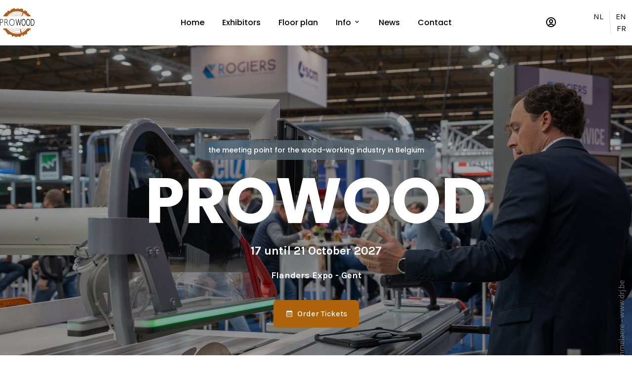

--- FILE ---
content_type: text/html; charset=UTF-8
request_url: https://www.prowood-fair.be/en
body_size: 8765
content:
<!DOCTYPE html>

<html lang="en" dir="ltr" class="bg-white">
  <head>
    <meta charset="utf-8" />
<meta name="Generator" content="Drupal 9 (https://www.drupal.org)" />
<meta name="MobileOptimized" content="width" />
<meta name="HandheldFriendly" content="true" />
<meta name="viewport" content="width=device-width, initial-scale=1.0" />
<link rel="icon" href="/themes/custom/prowood/favicon.ico" type="image/vnd.microsoft.icon" />

    <title>Home | Prowood</title>
    <link rel="stylesheet" media="all" href="/sites/default/files/css/css_nRs5ctpYfaMAPVVA4bSqOaW_WbxIZd5sfnGcD2Uf3iU.css" />
<link rel="stylesheet" media="all" href="/sites/default/files/css/css_mIckjjWGT8LQ5eeopviXXhPmOspjvYo38JgwRI4dCpc.css" />
<link rel="stylesheet" media="all" href="https://fonts.googleapis.com/css2?family=Poppins:ital,wght@0,400;0,500;0,600;0,700;1,400;1,500;1,600;1,700&amp;display=swap" />
<link rel="stylesheet" media="all" href="https://fonts.googleapis.com/css2?family=Karla:ital,wght@0,400;0,500;0,600;0,700;1,400;1,500;1,600;1,700&amp;display=swap" />
<link rel="stylesheet" media="all" href="https://unpkg.com/boxicons@2.1.1/css/boxicons.min.css" />
<link rel="stylesheet" media="all" href="/sites/default/files/css/css_M8Xhd-AjeUP-1vQgFBVmDIVgTwUw592A0052rJo3OQ0.css" />

    
  </head>
  <body>
        <a href="#main-content" class="visually-hidden focusable">
      Skip to main content
    </a>
    
      <div class="dialog-off-canvas-main-canvas" data-off-canvas-main-canvas>
    <div class="flex flex-col h-screen">

      <header class="container mx-auto">
        <div class="flex items-center py-4">
    <div class="lg:w-52 max-h-[3.75rem] grow md:grow-0">
                <img src="/themes/custom/prowood/images/prowood_logo.png" alt="Logo Prowood" class="max-h-[3.75rem] ml-2 md:ml-0">
              </a>
          </div>
      <div class="hidden md:block grow text-center">
    <ul>
      <li class="inline-block mx-4 group relative py-4">
      <a href="/en" class="block text-black font-poppins font-medium transition-all duration-500 hover:text-orange group-hover:text-orange" onclick="if (this.parentElement.querySelectorAll('ul').length) { event.preventDefault(); this.parentElement.querySelector('ul').classList.toggle('hidden'); }">
        Home
              </a>

          </li>
      <li class="inline-block mx-4 group relative py-4">
      <a href="/en/exhibitors" class="block text-black font-poppins font-medium transition-all duration-500 hover:text-orange group-hover:text-orange" onclick="if (this.parentElement.querySelectorAll('ul').length) { event.preventDefault(); this.parentElement.querySelector('ul').classList.toggle('hidden'); }">
        Exhibitors
              </a>

          </li>
      <li class="inline-block mx-4 group relative py-4">
      <a href="https://floorplan.live/interactive/shows/2974/views/3/plan" class="block text-black font-poppins font-medium transition-all duration-500 hover:text-orange group-hover:text-orange" onclick="if (this.parentElement.querySelectorAll('ul').length) { event.preventDefault(); this.parentElement.querySelector('ul').classList.toggle('hidden'); }">
        Floor plan
              </a>

          </li>
      <li class="inline-block mx-4 group relative py-4">
      <a href="/en/practical-info" class="block text-black font-poppins font-medium transition-all duration-500 hover:text-orange group-hover:text-orange" onclick="if (this.parentElement.querySelectorAll('ul').length) { event.preventDefault(); this.parentElement.querySelector('ul').classList.toggle('hidden'); }">
        Info
                  <i class="bx bx-chevron-down"></i>
              </a>

              <ul class="absolute hidden bg-white w-64 rounded-lg shadow-full z-50 py-2.5 mt-2 group-hover:block">
                      <li class="">
              <a href="/en/practical-info" class="block text-black text-sm text-left font-poppins font-medium transition-all duration-500 py-2.5 px-5 hover:text-orange">
                Practical info
              </a>
            </li>
                      <li class="">
              <a href="/en/advisory-council" class="block text-black text-sm text-left font-poppins font-medium transition-all duration-500 py-2.5 px-5 hover:text-orange">
                Advisory Council
              </a>
            </li>
                      <li class="">
              <a href="/en/organisation" class="block text-black text-sm text-left font-poppins font-medium transition-all duration-500 py-2.5 px-5 hover:text-orange">
                Organisation
              </a>
            </li>
                      <li class="">
              <a href="/en/node/779" class="block text-black text-sm text-left font-poppins font-medium transition-all duration-500 py-2.5 px-5 hover:text-orange">
                Randevents
              </a>
            </li>
                      <li class="">
              <a href="/en/demonstrations" class="block text-black text-sm text-left font-poppins font-medium transition-all duration-500 py-2.5 px-5 hover:text-orange">
                Demo&#039;s
              </a>
            </li>
                      <li class="">
              <a href="https://drj.be/prowood/album1/" class="block text-black text-sm text-left font-poppins font-medium transition-all duration-500 py-2.5 px-5 hover:text-orange">
                Photos
              </a>
            </li>
                  </ul>
          </li>
      <li class="inline-block mx-4 group relative py-4">
      <a href="/en/news" class="block text-black font-poppins font-medium transition-all duration-500 hover:text-orange group-hover:text-orange" onclick="if (this.parentElement.querySelectorAll('ul').length) { event.preventDefault(); this.parentElement.querySelector('ul').classList.toggle('hidden'); }">
        News
              </a>

          </li>
      <li class="inline-block mx-4 group relative py-4">
      <a href="/en/contact" class="block text-black font-poppins font-medium transition-all duration-500 hover:text-orange group-hover:text-orange" onclick="if (this.parentElement.querySelectorAll('ul').length) { event.preventDefault(); this.parentElement.querySelector('ul').classList.toggle('hidden'); }">
        Contact
              </a>

          </li>
  </ul>

  </div>
  <div class="inline-block pl-8 group relative group h-full hover:cursor-pointer py-4">
  <div class="h-full hover:cursor-pointer">
    <a href="https://www.prowood-fair.be/en/user" class="hidden md:block leading-[0] text-2xl align-middle transition-all duration-500 group-hover:text-orange">
      <i class="bx bx-user-circle"></i>
    </a>

    <button type="button"  class="md:hidden leading-[0] text-2xl align-middle transition-all duration-500 group-hover:text-orange" onclick="this.parentElement.parentElement.querySelector('.fixed').classList.remove('hidden');">
      <i class="bx bx-user-circle"></i>
    </button>
  </div>

  <ul class="absolute right-0 hidden bg-white rounded-lg shadow-full z-50 py-2.5 mt-2 md:group-hover:block">
          <li>
        <a href="/en/user/login" class="block text-black text-sm font-poppins font-medium transition-all duration-500 py-2.5 px-5 whitespace-nowrap hover:text-orange">
          Log in
        </a>
      </li>
      </ul>

  <div class="hidden fixed z-40 top-0 left-0 h-full w-full bg-black/95">
    <div class="md:hidden absolute top-0 z-50 inset-x-0 bg-white rounded-xl shadow-full m-3 py-3 transition transform origin-top-right">
      <div class="absolute top-0 right-0 p-1">
        <button type="button" class="rounded-md p-2 inline-flex items-center justify-center focus:outline-none focus:ring-2 focus:ring-inset focus:ring-orange" onclick="this.closest('.fixed').classList.add('hidden');">
          <span class="sr-only">Close menu</span>
          <svg class="h-6 w-6" x-description="Heroicon name: outline/x" xmlns="http://www.w3.org/2000/svg" fill="none" viewBox="0 0 24 24" stroke="currentColor" aria-hidden="true">
            <path stroke-linecap="round" stroke-linejoin="round" stroke-width="2" d="M6 18L18 6M6 6l12 12"></path>
          </svg>
        </button>
      </div>
      <div class="text-center">
        <ul class="">
                      <li>
              <a href="/en/user/login" class="block text-black text-sm font-poppins font-medium transition-all duration-500 py-2.5 px-5 whitespace-nowrap hover:text-orange">
                Log in
              </a>
            </li>
                  </ul>
      </div>
    </div>
  </div>
</div>

  <div>
    <div class="md:hidden text-right flex-none">
      <button type="button" class="m-3 mr-0 bg-white rounded-md p-2 inline-flex items-center justify-center transition-all duration-500 hover:text-orange focus:outline-none focus:ring-2 focus:ring-inset focus:ring-orange" onclick="this.parentElement.parentElement.querySelector('.fixed').classList.remove('hidden');">
        <span class="sr-only">Open menu</span>
        <svg class="h-6 w-6" xmlns="http://www.w3.org/2000/svg" fill="none" viewBox="0 0 24 24" stroke="currentColor" aria-hidden="true">
          <path stroke-linecap="round" stroke-linejoin="round" stroke-width="2" d="M4 6h16M4 12h16M4 18h16"></path>
        </svg>
      </button>
    </div>
    <div class="hidden fixed z-40 top-0 left-0 h-full w-full bg-black/95">
      <div id="block-prowood-main-menu-mobile" class="md:hidden absolute top-0 z-50 inset-x-0 bg-white rounded-xl shadow-full m-3 py-3 transition transform origin-top-right">
        <div class="absolute top-0 right-0 p-1">
          <button type="button" class="rounded-md p-2 inline-flex items-center justify-center focus:outline-none focus:ring-2 focus:ring-inset focus:ring-orange" onclick="this.closest('.fixed').classList.add('hidden');">
            <span class="sr-only">Close menu</span>
            <svg class="h-6 w-6" x-description="Heroicon name: outline/x" xmlns="http://www.w3.org/2000/svg" fill="none" viewBox="0 0 24 24" stroke="currentColor" aria-hidden="true">
              <path stroke-linecap="round" stroke-linejoin="round" stroke-width="2" d="M6 18L18 6M6 6l12 12"></path>
            </svg>
          </button>
        </div>
        <div class="text-center">
          <ul>
      <li class="group">
      <a href="/en" class="block font-poppins font-medium text-black py-2.5 px-5 transition-all duration-500 hover:text-orange group-hover:text-orange" onclick="if (this.parentElement.querySelectorAll('ul').length) { event.preventDefault(); this.parentElement.querySelector('ul').classList.toggle('hidden'); }">
        Home
              </a>

          </li>
      <li class="group">
      <a href="/en/exhibitors" class="block font-poppins font-medium text-black py-2.5 px-5 transition-all duration-500 hover:text-orange group-hover:text-orange" onclick="if (this.parentElement.querySelectorAll('ul').length) { event.preventDefault(); this.parentElement.querySelector('ul').classList.toggle('hidden'); }">
        Exhibitors
              </a>

          </li>
      <li class="group">
      <a href="https://floorplan.live/interactive/shows/2974/views/3/plan" class="block font-poppins font-medium text-black py-2.5 px-5 transition-all duration-500 hover:text-orange group-hover:text-orange" onclick="if (this.parentElement.querySelectorAll('ul').length) { event.preventDefault(); this.parentElement.querySelector('ul').classList.toggle('hidden'); }">
        Floor plan
              </a>

          </li>
      <li class="group">
      <a href="/en/practical-info" class="block font-poppins font-medium text-black py-2.5 px-5 transition-all duration-500 hover:text-orange group-hover:text-orange" onclick="if (this.parentElement.querySelectorAll('ul').length) { event.preventDefault(); this.parentElement.querySelector('ul').classList.toggle('hidden'); }">
        Info
                  <i class="bx bx-chevron-down"></i>
              </a>

              <ul class="hidden">
                      <li>
              <a href="/en/practical-info" class="block text-black text-sm font-poppins font-medium transition-all duration-500 py-2.5 px-5 hover:text-orange">
                Practical info
              </a>
            </li>
                      <li>
              <a href="/en/advisory-council" class="block text-black text-sm font-poppins font-medium transition-all duration-500 py-2.5 px-5 hover:text-orange">
                Advisory Council
              </a>
            </li>
                      <li>
              <a href="/en/organisation" class="block text-black text-sm font-poppins font-medium transition-all duration-500 py-2.5 px-5 hover:text-orange">
                Organisation
              </a>
            </li>
                      <li>
              <a href="/en/node/779" class="block text-black text-sm font-poppins font-medium transition-all duration-500 py-2.5 px-5 hover:text-orange">
                Randevents
              </a>
            </li>
                      <li>
              <a href="/en/demonstrations" class="block text-black text-sm font-poppins font-medium transition-all duration-500 py-2.5 px-5 hover:text-orange">
                Demo&#039;s
              </a>
            </li>
                      <li>
              <a href="https://drj.be/prowood/album1/" class="block text-black text-sm font-poppins font-medium transition-all duration-500 py-2.5 px-5 hover:text-orange">
                Photos
              </a>
            </li>
                  </ul>
          </li>
      <li class="group">
      <a href="/en/news" class="block font-poppins font-medium text-black py-2.5 px-5 transition-all duration-500 hover:text-orange group-hover:text-orange" onclick="if (this.parentElement.querySelectorAll('ul').length) { event.preventDefault(); this.parentElement.querySelector('ul').classList.toggle('hidden'); }">
        News
              </a>

          </li>
      <li class="group">
      <a href="/en/contact" class="block font-poppins font-medium text-black py-2.5 px-5 transition-all duration-500 hover:text-orange group-hover:text-orange" onclick="if (this.parentElement.querySelectorAll('ul').length) { event.preventDefault(); this.parentElement.querySelector('ul').classList.toggle('hidden'); }">
        Contact
              </a>

          </li>
  </ul>

        </div>
        <div class="mb-4 text-center">
          <ul class="links mt-4 lg:mt-0 lg:inline-block pl-5 divide-x"><li hreflang="nl" data-drupal-link-system-path="&lt;front&gt;" class="inline-block mr-3 pl-3"><a href="/nl" class="language-link transition-all duration-500 hover:text-orange" hreflang="nl" data-drupal-link-system-path="&lt;front&gt;">NL</a></li><li hreflang="en" data-drupal-link-system-path="&lt;front&gt;" class="inline-block mr-3 pl-3 is-active"><a href="/en" class="language-link transition-all duration-500 hover:text-orange is-active" hreflang="en" data-drupal-link-system-path="&lt;front&gt;">EN</a></li><li hreflang="fr" data-drupal-link-system-path="&lt;front&gt;" class="inline-block mr-3 pl-3"><a href="/fr" class="language-link transition-all duration-500 hover:text-orange" hreflang="fr" data-drupal-link-system-path="&lt;front&gt;">FR</a></li></ul>
        </div>
      </div>
    </div>
  </div>
  <div class="hidden lg:block w-[9.5rem] text-right">
    <ul class="links mt-4 lg:mt-0 lg:inline-block pl-5 divide-x"><li hreflang="nl" data-drupal-link-system-path="&lt;front&gt;" class="inline-block mr-3 pl-3"><a href="/nl" class="language-link transition-all duration-500 hover:text-orange" hreflang="nl" data-drupal-link-system-path="&lt;front&gt;">NL</a></li><li hreflang="en" data-drupal-link-system-path="&lt;front&gt;" class="inline-block mr-3 pl-3 is-active"><a href="/en" class="language-link transition-all duration-500 hover:text-orange is-active" hreflang="en" data-drupal-link-system-path="&lt;front&gt;">EN</a></li><li hreflang="fr" data-drupal-link-system-path="&lt;front&gt;" class="inline-block mr-3 pl-3"><a href="/fr" class="language-link transition-all duration-500 hover:text-orange" hreflang="fr" data-drupal-link-system-path="&lt;front&gt;">FR</a></li></ul>
  </div>

  </div>

    </header>
  
  <main role="main" class="grow flex-grow">
    
    

    
    <div class="container mx-auto      ">
                          <div>
    <div data-drupal-messages-fallback class="hidden"></div>

  </div>

          </div>
      <div>
    <div id="block-prowood-front-page-hero">
  
    
      <div class="bg-front-page-hero bg-cover bg-center bg-no-repeat py-32 md:py-48 relative before:absolute before:content-[' '] before:block before:w-full before:h-full before:top-0 before:opacity-[.35] before:bg-true-black">
  <div class="max-w-[60rem] mx-auto text-center px-3 relative z-10">

          <p class="font-poppins font-medium text-sm text-white bg-dark-grey/80 rounded-full inline-block py-2.5 px-6 mb-5">
        the meeting point for the wood-working industry in Belgium
      </p>
    
    <h1 class="font-poppins font-bold text-7xl sm:text-8xl md:text-9xl text-white uppercase">
      Prowood
    </h1>

          <div class="max-w-[47rem] block text-white mt-5 font-bold text-2xl mx-auto">
        17 until 21 October 2027
      </div>
    
          <div class="max-w-[47rem] block text-white mt-5 font-bold text-lg mx-auto">
        Flanders Expo - Gent
      </div>
    
        <div class="mt-9">
      <a href="/en/register/company" class="inline-flex items-center bg-orange text-white capitalize font-medium py-4 pr-6 pl-6 rounded-lg transition-all duration-500 hover:bg-blue">
        <i class="bx bx-calendar mr-2"></i>
        Order tickets
      </a>
    </div>
      </div>
</div>

  </div>
<div class="views-element-container container mx-auto pt-24 pb-14" id="block-prowood-news-latest-teasers">
  
    
      <div class="mb-10"><div class="js-view-dom-id-9572ccb0a0c3e9c37d95d3424c262a460b0e7b684dd7fcf319bf175a2229e573">
  
  
  

      <header class="max-w-[47rem] mx-auto text-center text-dark-grey font-karla leading-7 mb-10">
      <div class="text-orange font-poppins font-medium text-center mb-4">
  Stay up to date
</div>
<h2 class="block text-center text-black text-4xl font-poppins font-bold mb-4">
  Latest news
</h2>
<p>Stay up to date with the latest news on Prowood as well as the newest trends from our exhibitors. This section is updated frequently so don't miss out and be sure to check it regularly.</p>
    </header>
  
  
  

  <div class="px-3 sm:px-0 grid grid-cols-1 md:grid-cols-2 xl:grid-cols-3 gap-7">
    <div class="views-row"><article role="article" class="bg-white rounded-xl shadow-full h-full">

  <div class="flex flex-col h-full">

          <div>
        <a href="/en/news/warning">
          <img src="/sites/default/files/styles/news_article_teaser/public/news_article/image/shutterstock_750963688.jpg?itok=mQHJ_mKX" class="max-w-full inline-block h-auto rounded-t-xl align-middle">
        </a>
      </div>
    
    <div class="p-4 pb-1 lg:p-6 lg:pb-3">
              <div class="mt-2 lg:mt-0 mb-4 inline-flex items-center justify-center font-medium font-poppins text-orange">
                                    <a href="/nl/exhibitors/claever-associates" class="inline-flex items-center justify-center rounded-full bg-dark-blue w-10 h-10 mr-2.5 text-white text-lg transition-all duration-500 hover:bg-orange">
                            CA
                          </a>
                      
                                    <a href="/nl/exhibitors/claever-associates" class="transition-all duration-500 hover:text-dark-blue">
                          Claever Associates
                          </a>
                              </div>
      
      <h3 class="text-xl lg:text-2xl text-black font-poppins font-bold leading-9">
        <a href="/en/news/warning" class="transition-all duration-500 hover:text-orange">
          <span>Warning</span>

        </a>
      </h3>
    </div>

    <div class="px-4 pb-3 lg:px-6 lg:pb-5 grow flex-grow">
      <p class="font-karla text-dark-grey leading-7 grow flex-grow mb-3">
        
            <div class="mb-4 prose">  International Fairs and similar "organisations" are trying to take money out of your pockets by trying to include you in a fake fair catalogue. The…

</div>
      
      </p>
    </div>

    <div class="px-4 pb-1 lg:px-6 lg:pb-3 flex">
              <div class="flex items-center">
          <i class="bx bx-calendar text-orange mr-1"></i>
          <span class="font-medium font-karla text-dark-grey">
            12/24/2022 - 08:51
          </span>
        </div>
      
      <div class="flex-1 text-right">
        <a href="/en/news/warning" class="inline-block bg-orange rounded-full mb-3 py-2.5 px-6 text-sm lg:text-base text-white font-medium transition-all duration-500 hover:bg-blue">
          View
        </a>
      </div>
    </div>

  </div>
</article>
</div>
    <div class="views-row"><article role="article" class="bg-white rounded-xl shadow-full h-full">

  <div class="flex flex-col h-full">

          <div>
        <a href="/en/news/alsibois-also-restauration-furnitures">
          <img src="/sites/default/files/styles/news_article_teaser/public/news_article/image/DSC_3911.jpg?itok=6JQPZCy2" class="max-w-full inline-block h-auto rounded-t-xl align-middle">
        </a>
      </div>
    
    <div class="p-4 pb-1 lg:p-6 lg:pb-3">
              <div class="mt-2 lg:mt-0 mb-4 inline-flex items-center justify-center font-medium font-poppins text-orange">
                                    <a href="/nl/exhibitors/alsibois-international" class="inline-flex items-center justify-center rounded-full bg-dark-blue w-10 h-10 mr-2.5 text-white text-lg transition-all duration-500 hover:bg-orange">
                            AI
                          </a>
                      
                                    <a href="/nl/exhibitors/alsibois-international" class="transition-all duration-500 hover:text-dark-blue">
                          Alsibois International
                          </a>
                              </div>
      
      <h3 class="text-xl lg:text-2xl text-black font-poppins font-bold leading-9">
        <a href="/en/news/alsibois-also-restauration-furnitures" class="transition-all duration-500 hover:text-orange">
          <span>ALSIBOIS also for restauration of furnitures...</span>

        </a>
      </h3>
    </div>

    <div class="px-4 pb-3 lg:px-6 lg:pb-5 grow flex-grow">
      <p class="font-karla text-dark-grey leading-7 grow flex-grow mb-3">
        
            <div class="mb-4 prose">  After 10 minutes, you can process the wood filler like wood; sand or sculpt, oil, varnish or stain and or paint. References: Louvre, Monument care…

</div>
      
      </p>
    </div>

    <div class="px-4 pb-1 lg:px-6 lg:pb-3 flex">
              <div class="flex items-center">
          <i class="bx bx-calendar text-orange mr-1"></i>
          <span class="font-medium font-karla text-dark-grey">
            10/20/2024 - 17:27
          </span>
        </div>
      
      <div class="flex-1 text-right">
        <a href="/en/news/alsibois-also-restauration-furnitures" class="inline-block bg-orange rounded-full mb-3 py-2.5 px-6 text-sm lg:text-base text-white font-medium transition-all duration-500 hover:bg-blue">
          View
        </a>
      </div>
    </div>

  </div>
</article>
</div>
    <div class="views-row"><article role="article" class="bg-white rounded-xl shadow-full h-full">

  <div class="flex flex-col h-full">

          <div>
        <a href="/en/news/simplify-your-search-garnotecs-tool-guide">
          <img src="/sites/default/files/styles/news_article_teaser/public/news_article/image/Garnotec-kluswijzer.png?itok=QPuUu5Gd" class="max-w-full inline-block h-auto rounded-t-xl align-middle">
        </a>
      </div>
    
    <div class="p-4 pb-1 lg:p-6 lg:pb-3">
              <div class="mt-2 lg:mt-0 mb-4 inline-flex items-center justify-center font-medium font-poppins text-orange">
                                    <a href="/nl/exhibitors/garnotec-cmt-belgium" class="inline-flex items-center justify-center rounded-full bg-dark-blue w-10 h-10 mr-2.5 text-white text-lg transition-all duration-500 hover:bg-orange">
                            GB
                          </a>
                      
                                    <a href="/nl/exhibitors/garnotec-cmt-belgium" class="transition-all duration-500 hover:text-dark-blue">
                          Garnotec CMT Belgium
                          </a>
                              </div>
      
      <h3 class="text-xl lg:text-2xl text-black font-poppins font-bold leading-9">
        <a href="/en/news/simplify-your-search-garnotecs-tool-guide" class="transition-all duration-500 hover:text-orange">
          <span>Simplify your search with Garnotec&#039;s tool guide</span>

        </a>
      </h3>
    </div>

    <div class="px-4 pb-3 lg:px-6 lg:pb-5 grow flex-grow">
      <p class="font-karla text-dark-grey leading-7 grow flex-grow mb-3">
        
            <div class="mb-4 prose">  At Garnotec, we are proud to present our latest innovation: the tool guide. This handy tool is designed to simplify your search for the perfect…

</div>
      
      </p>
    </div>

    <div class="px-4 pb-1 lg:px-6 lg:pb-3 flex">
              <div class="flex items-center">
          <i class="bx bx-calendar text-orange mr-1"></i>
          <span class="font-medium font-karla text-dark-grey">
            10/20/2024 - 15:00
          </span>
        </div>
      
      <div class="flex-1 text-right">
        <a href="/en/news/simplify-your-search-garnotecs-tool-guide" class="inline-block bg-orange rounded-full mb-3 py-2.5 px-6 text-sm lg:text-base text-white font-medium transition-all duration-500 hover:bg-blue">
          View
        </a>
      </div>
    </div>

  </div>
</article>
</div>
</div>

  
  <div class="text-center mt-10">
    
  </div>

  

      <div class="text-center mt-10">
      <a href="/en/news" class="inline-flex items-center bg-orange text-white capitalize font-medium py-4 pr-6 pl-6 rounded-lg transition-all duration-500 hover:bg-blue">
        <i class="bx bx-chevron-right mr-2"></i>
        View all news
      </a>
    </div>
  
  
  
</div>
</div>

  </div>
<div id="block-prowood-scam-warning">
  
    
      <div class="container mx-auto p-6 mb-24 border border-l-0 border-l-transparant font-karla bg-[#fdf8ed] border-[#f4daa6] shadow-[-8px_0_0_#e09600] text-[#734c00]">
      <h1 class="text-xl lg:text-2xl text-black font-poppins font-bold leading-9 mb-5">Warning</h1>
  
      <div class="prose text-[#325e1c]"><p>International Fairs and similar "organizations" try to take money out of your pockets by wanting to include you in a fake trade fair catalog. The letter they send seems very real, and they falsely use our name. Unfortunately, their terms state that you are bound for 3 years at a minimum of €1300/year. There is also an email circulating for visitor lists from a certain Evettiz, which is a similar false pretense. Definitely do not pay and do not respond to or communicate with them at all!</p><p>On the site of the international organization of trade fair organizers UFI, you can find more information: <a href="https://www.ufi.org/industry-resources/warning-construct-data/" target="_blank" rel="noopener noreferrer">https://www.ufi.org/industry-resources/warning-construct-data/</a>. They also say: completely ignore it.</p></div>
  </div>

  </div>
<div id="block-prowood-countdown-timer">
  
    
      <div class="bg-countdown-timer bg-cover bg-center bg-no-repeat py-12 sm:py-24 before:w-full relative z-10 before:h-full before:absolute before:top-0 before:left-0 before:bg-black before:opacity-50 before:-z-10">
  <div class="container mx-auto text-center">
          <div class="text-white font-medium disabled inline-block max-w-[47rem] mb-4 font-poppins">Mark it in your agenda</div>
    
          <h2 class="text-white text-5xl font-bold font-poppins mb-9 capitalize">Countdown until Prowood 2027</h2>
    
    <div>
      <div class="inline-block text-white font-bold relative mb-9 mr-8 bg-white/20 h-28 w-32 pt-5 rounded-lg">
        <span id="countdown-timer-days" class="block text-5xl">
          00
        </span>
        <span class="block">
          Days
        </span>
      </div>
      <div class="inline-block text-white font-bold relative mr-8 bg-white/20 h-28 w-32 pt-5 rounded-lg">
        <span id="countdown-timer-hours" class="block text-5xl">
          00
        </span>
        <span class="block">
          Hours
        </span>
      </div>
      <div class="inline-block text-white font-bold relative mr-8 bg-white/20 h-28 w-32 pt-5 rounded-lg">
        <span id="countdown-timer-minutes" class="block text-5xl">
          00
        </span>
        <span class="block">
          Minutes
        </span>
      </div>
      <div class="inline-block text-white font-bold relative mr-8 bg-white/20 h-28 w-32 pt-5 rounded-lg">
        <span id="countdown-timer-seconds" class="block text-5xl">
          00
        </span>
        <span class="block">
          Seconds
        </span>
      </div>
    </div>

          <a href="/en/register/company" class="inline-flex items-center bg-orange text-white capitalize font-medium py-4 pr-6 pl-6 mt-6 sm:mt-0 rounded-lg transition-all duration-500 hover:bg-black">
        <i class="bx bx-arrow-to-right mr-2"></i>
        Order tickets
      </a>
      </div>
</div>

  </div>
<div class="views-element-container container mx-auto pt-24 pb-14" id="block-prowood-exhibitors-random">
  
    
      <div class="mb-10"><div class="js-view-dom-id-b0fe674ef3060724bead233afdfa255c3339350dfbdfecb55fb09775cfc04c58">
  
  
  

      <header class="max-w-[47rem] mx-auto text-center text-dark-grey font-karla leading-7 mb-10">
      <div class="text-orange font-poppins font-medium text-center mb-4">
  All experts waiting to help you
</div>
<h2 class="block text-center text-black text-4xl font-poppins font-bold mb-4">
  Meet our 254 exhibitors
</h2>
<p>There will be a whole range of exhibitors at Prowood, with expertise in automation and handling, drying equipment, fastening systems, packaging, etc.</p>
    </header>
  
  
  

  <div class="px-3 sm:px-0 grid grid-cols-1 md:grid-cols-2 xl:grid-cols-3 gap-7">
    <div class="views-row"><article role="article" class="bg-white rounded-xl shadow-full h-full">
  <div class="p-4 pb-1 lg:p-6 lg:pb-3 flex flex-col h-full">
    <div class="relative mb-5">
      <h3 class="text-xl lg:text-2xl text-black font-poppins font-bold pr-14">
        <a href="/en/node/559" class="transition-all duration-500 hover:text-orange">
          <span>Kronospan Trading</span>

        </a>
      </h3>

              <a href="https://be.kronospan-express.com/en" class="absolute top-0 right-0 text-2xl w-11 h-11 -mt-1">
          <div class="w-full h-full flex items-center justify-center border rounded-full text-center transition duration-500 hover:bg-orange hover:text-white hover:cursor-pointer hover:border-orange text-orange border-light-orange bg-light-orange">
            <i class="bx bx-globe"></i>
          </div>
        </a>
          </div>

    <div class="grow flex-grow">
              <p class="text-dark-grey font-medium">
          
            <div class="mb-4 prose">  Excellence in transforming wood Kronospan manufactures and distributes wood-based panels. Globally we are the leading manufacturer of: Particleboard (PB) Medium density fibreboard (MDF) Laminate…

</div>
      
        </p>
          </div>

    <div class="border-t border-very-light-grey mt-5 relative pt-6">

      <div class="flex">
          
        <div class="flex-1 text-right">
          <a href="/en/node/559" class="inline-block bg-orange rounded-full mb-3 py-2.5 px-6 text-sm lg:text-base text-white font-medium transition-all duration-500 hover:bg-blue">
            View
          </a>
        </div>
      </div>
    </div>

  </div>
</article>
</div>
    <div class="views-row"><article role="article" class="bg-white rounded-xl shadow-full h-full">
  <div class="p-4 pb-1 lg:p-6 lg:pb-3 flex flex-col h-full">
    <div class="relative mb-5">
      <h3 class="text-xl lg:text-2xl text-black font-poppins font-bold pr-14">
        <a href="/en/node/480" class="transition-all duration-500 hover:text-orange">
          <span>Rogiers</span>

        </a>
      </h3>

              <a href="http://www.rogiers.be" class="absolute top-0 right-0 text-2xl w-11 h-11 -mt-1">
          <div class="w-full h-full flex items-center justify-center border rounded-full text-center transition duration-500 hover:bg-orange hover:text-white hover:cursor-pointer hover:border-orange text-orange border-light-orange bg-light-orange">
            <i class="bx bx-globe"></i>
          </div>
        </a>
          </div>

    <div class="grow flex-grow">
              <p class="text-dark-grey font-medium">
          
            <div class="mb-4 prose">  The expert in the sale, delivery, installation and maintenance of all classic and CNC machines, as well as in global projects in the field of wood, alu and pvc, advanced materials, finishing and dust…

</div>
      
        </p>
          </div>

    <div class="border-t border-very-light-grey mt-5 relative pt-6">

      <div class="flex">
          
        <div class="flex-1 text-right">
          <a href="/en/node/480" class="inline-block bg-orange rounded-full mb-3 py-2.5 px-6 text-sm lg:text-base text-white font-medium transition-all duration-500 hover:bg-blue">
            View
          </a>
        </div>
      </div>
    </div>

  </div>
</article>
</div>
    <div class="views-row"><article role="article" lang="nl" class="bg-white rounded-xl shadow-full h-full">
  <div class="p-4 pb-1 lg:p-6 lg:pb-3 flex flex-col h-full">
    <div class="relative mb-5">
      <h3 class="text-xl lg:text-2xl text-black font-poppins font-bold pr-14">
        <a href="/nl/exhibitors/brio-group" class="transition-all duration-500 hover:text-orange">
          <span>Brio Group</span>

        </a>
      </h3>

              <a href="https://www.brio-group.be" class="absolute top-0 right-0 text-2xl w-11 h-11 -mt-1">
          <div class="w-full h-full flex items-center justify-center border rounded-full text-center transition duration-500 hover:bg-orange hover:text-white hover:cursor-pointer hover:border-orange text-orange border-light-orange bg-light-orange">
            <i class="bx bx-globe"></i>
          </div>
        </a>
          </div>

    <div class="grow flex-grow">
              <p class="text-dark-grey font-medium">
          
            <div class="mb-4 prose">  Brio Group is een aankoopgroepering die interieurbouwers op alle mogelijke manieren ontzorgt. Wij bieden niet alleen voordelige aankoopvoorwaarden, maar ondersteunen onze leden ook op tal van andere…

</div>
      
        </p>
          </div>

    <div class="border-t border-very-light-grey mt-5 relative pt-6">

      <div class="flex">
                      <div class="flex-1">
              <ul>
                                                  <li class="inline-block mr-1 mb-3">
                    <a href="https://www.facebook.com/briolabel.be" class="block w-10 h-10 text-xl border-another-grey text-another-grey">
                      <div class="w-full h-full flex items-center justify-center border rounded-full text-center transition duration-500 hover:bg-orange hover:text-white hover:cursor-pointer hover:border-orange text-another-grey border-another-grey">
                        <i class="bx bxl-facebook"></i>
                      </div>
                    </a>
                  </li>
                                                  <li class="inline-block mr-1 mb-3">
                    <a href="https://www.instagram.com/brio.group/" class="block w-10 h-10 text-xl border-another-grey text-another-grey">
                      <div class="w-full h-full flex items-center justify-center border rounded-full text-center transition duration-500 hover:bg-orange hover:text-white hover:cursor-pointer hover:border-orange text-another-grey border-another-grey">
                        <i class="bx bxl-instagram"></i>
                      </div>
                    </a>
                  </li>
                                                  <li class="inline-block mr-1 mb-3">
                    <a href="https://www.linkedin.com/company/brio-group-bv" class="block w-10 h-10 text-xl border-another-grey text-another-grey">
                      <div class="w-full h-full flex items-center justify-center border rounded-full text-center transition duration-500 hover:bg-orange hover:text-white hover:cursor-pointer hover:border-orange text-another-grey border-another-grey">
                        <i class="bx bxl-linkedin"></i>
                      </div>
                    </a>
                  </li>
                              </ul>
            </div>
          
        <div class="flex-1 text-right">
          <a href="/nl/exhibitors/brio-group" class="inline-block bg-orange rounded-full mb-3 py-2.5 px-6 text-sm lg:text-base text-white font-medium transition-all duration-500 hover:bg-blue">
            View
          </a>
        </div>
      </div>
    </div>

  </div>
</article>
</div>
</div>

  
  <div class="text-center mt-10">
    
  </div>

  

      <div class="text-center mt-10">
      <a href="/en/exhibitors" class="inline-flex items-center bg-orange text-white capitalize font-medium py-4 pr-6 pl-6 rounded-lg transition-all duration-500 hover:bg-blue">
        <i class="bx bx-chevron-right mr-2"></i>
        View all exhibitors
      </a>
    </div>
  
  
  
</div>
</div>

  </div>
<div id="block-prowood-order-tickets-banner">
  
    
      <div class="bg-order-tickets-banner bg-cover bg-center bg-no-repeat py-12 sm:py-24 text-center sm:text-left before:w-full relative z-10 before:h-full before:absolute before:top-0 before:left-0 before:bg-black before:opacity-50 before:-z-10">
  <div class="container mx-auto px-3 sm:px-0">
          <div class="text-white font-medium disabled inline-block mb-4 font-poppins">Avoid long waiting queues</div>
    
    <div class="sm:grid sm:grid-cols-3 sm:gap-16">
      <div class="col-span-2">
                  <h2 class="text-white text-4xl font-bold font-poppins mb-4 capitalize">Order your free tickets</h2>
        
                  <div class="text-white leading-7"><p>Access to the fair is free but a personal ticket is required. To avoid long waiting queues it's best to order you tickets in advance. Your tickets will be sent to you by e-mail and with those you can go straight to the entrance.</p></div>
              </div>
      <div class="mt-6 sm:mt-0">
                  <a href="/en/register/company" class="inline-flex items-center bg-orange text-white capitalize font-medium py-4 pr-6 pl-6 rounded-lg transition-all duration-500 hover:bg-black">
            <i class="bx bx-arrow-to-right mr-2"></i>
            Order tickets
          </a>
              </div>
    </div>

  </div>
</div>

  </div>
<div id="block-prowood-partners">
  
    
      <div class="container mx-auto py-24 px-3">
      <header class="max-w-[47rem] mx-auto text-center text-dark-grey font-karla leading-7 mb-14">
              <div class="text-orange font-poppins font-medium text-center mb-4">
          In collaboration with
        </div>
      
              <h2 class="block text-center text-black text-4xl font-poppins font-bold mb-4">
          Discover our partners
        </h2>
      
              <p>Our partners are renowned professional magazines within the industry.<br />They follow news and current affairs closely.</p>
          </header>
  
  <ul class="max-w-[10rem] mx-auto grid gap-10 sm:max-w-full sm:grid-cols-2 md:grid-cols-2 mb-10 xl:grid-cols-4 xl:mb-24 items-center justify-items-center">
    <li>
      <a href="https://www.bouwunie.be" class="grayscale transition-all duration-500 hover:grayscale-0">
        <img src="/themes/custom/prowood/images/partner/bouwunie_logo.jpg" alt="Logo Bouwunie" class="max-h-24">
      </a>
    </li>
    <li>
      <a href="https://www.woodwize.be" class="grayscale transition-all duration-500 hover:grayscale-0">
        <img src="/themes/custom/prowood/images/partner/woodwize_logo.png" alt="Logo Woodwize" class="max-h-24">
      </a>
    </li>
    <li>
      <a href="https://schrijnwerk.pmg.be" class="grayscale transition-all duration-500 hover:grayscale-0">
        <img src="/themes/custom/prowood/images/partner/schrijnwerk_logo.jpg" alt="Logo Schrijnwerk" class="max-h-24">
      </a>
    </li>
    <li>
      <a href="http://www.interieurbouw-online.be" class="grayscale transition-all duration-500 hover:grayscale-0">
        <img src="/themes/custom/prowood/images/partner/louwers_logo.png" alt="Logo Louwers" class="max-h-24">
      </a>
    </li>
  </ul>

  <ul class="max-w-[10rem] mx-auto grid gap-10 sm:max-w-full sm:grid-cols-2 md:grid-cols-2 xl:grid-cols-5 items-center justify-items-center">
    <li>
      <a href="https://www.fsc.be" class="grayscale transition-all duration-500 hover:grayscale-0">
        <img src="/themes/custom/prowood/images/partner/fsc_logo.jpg" alt="Logo FSC" class="max-h-24">
      </a>
    </li>
    <li>
      <a href="https://www.interieurbouwonline.nl/" class="grayscale transition-all duration-500 hover:grayscale-0">
        <img src="/themes/custom/prowood/images/partner/interieurbouw_logo.png" alt="Logo Interieurbouw Online" class="max-h-24">
      </a>
    </li>
    <li>
      <a href="https://www.pefc.be" class="grayscale transition-all duration-500 hover:grayscale-0">
        <img src="/themes/custom/prowood/images/partner/pefc_logo.jpg" alt="Logo PEFC" class="max-h-24">
      </a>
    </li>
    <li>
      <a href="https://www.closeupnews.be" class="grayscale transition-all duration-500 hover:grayscale-0">
        <img src="/themes/custom/prowood/images/partner/close_up_logo.png" alt="Logo Closeup News" class="max-h-24">
      </a>
    </li>
    <li>
      <a href="https://www.wood.be/" class="grayscale transition-all duration-500 hover:grayscale-0">
        <img src="/themes/custom/prowood/images/partner/wood_logo.jpg" alt="Logo Wood.be" class="max-h-24">
      </a>
    </li>
  </ul>
</div>

  </div>

  </div>

  </main>

      <footer>
        <div class="bg-footer-pattern bg-cover bg-center bg-no-repeat py-12 sm:pt-24 sm:pb-16">
    <div class="container mx-auto">
      <div class="px-3 sm:px-0 grid grid-cols-1 sm:grid-cols-2 lg:grid-cols-6 gap-12">
        <div class="lg:col-span-2">
          <div class="xl:flex">
            <div class="mr-6 pt-2">
              <a href="https://www.claever.be">
                <img class="mx-auto block min-w-[130px] max-w-[130px] mb-8" src="/themes/custom/prowood/images/claever_associates_logo.png" alt="Logo Claever Associates">
              </a>
            </div>
            <div>
              <p class="prose"><strong>Claever Associates</strong> organises consumer fairs, trade fairs and congresses, both in Belgium and abroad.</p>
              <p class="prose">Exhibitors who participate in one of our trade fairs or congresses benefit from these two types of complementary expertise. The knowledge that Claever has accumulated over the years, combined with its commitment to its clients, means that&hellip;</p>
              <p class="prose mt-2"><a href="https://www.claever.be" class="transition-all duration-500 hover:text-orange flex items-center no-underline"><span class="underline">More information</span><i class="bx bx-chevron-right"></i></a></p>
            </div>
          </div>
        </div>
        <div id="block-prowood-footer">
      <h3 class="text-2xl font-bold mb-6 font-poppins capitalize">
      Useful links
    </h3>
        <div>
      <ul>
      <li class="mb-4">
      <a href="/en/contact" class="text-dark-grey font-medium transition-all duration-500 hover:tracking-wider hover:text-orange">
        Contact
      </a>
    </li>
      <li class="mb-4">
      <a href="/en" class="text-dark-grey font-medium transition-all duration-500 hover:tracking-wider hover:text-orange">
        Home
      </a>
    </li>
      <li class="mb-4">
      <a href="/en/news" class="text-dark-grey font-medium transition-all duration-500 hover:tracking-wider hover:text-orange">
        News
      </a>
    </li>
      <li class="mb-4">
      <a href="/en/exhibitors" class="text-dark-grey font-medium transition-all duration-500 hover:tracking-wider hover:text-orange">
        Exhibitors
      </a>
    </li>
  </ul>

    </div>
  </div>
<div id="block-prowood-follow-us">
      <h3 class="text-2xl font-bold mb-6 font-poppins capitalize">
      Follow us
    </h3>
        <div>
      <ul>
      <li class="mb-4">
      <a href="https://www.facebook.com/ProwoodFair" class="text-dark-grey font-medium transition-all duration-500 hover:tracking-wider hover:text-orange">
        Facebook
      </a>
    </li>
      <li class="mb-4">
      <a href="https://www.linkedin.com/company/prowood-fair/" class="text-dark-grey font-medium transition-all duration-500 hover:tracking-wider hover:text-orange">
        LinkedIn
      </a>
    </li>
  </ul>

    </div>
  </div>

        <div class="lg:col-span-2">
          <h3 class="text-2xl font-bold mb-6 font-poppins capitalize">Quick contact</h3>
          <ul class="text-dark-grey font-medium">
            <li class="mb-4">
              <address class="not-italic flex items-center">
                <i class="bx bxs-map text-orange mr-2"></i>
                Weertstraat 66, B-2880 Bornem (Mariekerke), Belgium              </address>
            </li>
            <li class="mb-4 flex items-center">
              <i class="bx bxs-phone text-orange mr-2"></i>
              <a href="tel:+32 (0)32 96 59 17" class="inline-block transition-all duration-500 hover:tracking-wider hover:text-orange">+32 (0)32 96 59 17</a>
            </li>
            <li class="mb-4 flex items-center">
              <i class="bx bxs-phone-off text-orange mr-2"></i>
              <span class="inline-block">+32 (0)32 96 59 18</span>
            </li>
            <li class="mb-4 flex items-center">
              <i class="bx bx-envelope-open text-orange mr-2"></i>
              <a href="/cdn-cgi/l/email-protection#e283868f8b8ca2818e8387948790cc8087" class="inline-block transition-all duration-500 hover:tracking-wider hover:text-orange"><span class="__cf_email__" data-cfemail="fb9a9f969295bb98979a9e8d9e89d5999e">[email&#160;protected]</span></a>
            </li>
            <li class="mb-4 flex items-center">
              <i class="bx bx-globe text-orange mr-2"></i>
              <a href="https://www.claever.be" class="inline-block transition-all duration-500 hover:tracking-wider hover:text-orange">www.claever.be</a>
            </li>
          </ul>
        </div>
      </div>
    </div>
  </div>

        <div class="text-white bg-black py-9 text-center md:text-left">
    <div class="container mx-auto grid lg:grid-cols-2 gap-4">
      <div>
        Copyright © 2026 Prowood All Rights Reserved
      </div>
              <div class="text-center lg:text-right">
            <ul class="lg:inline-block">
      <li class="inline-block mr-4 pl-5 relative before:absolute before:top-1/2 before:left-0 before:-translate-y-1/2 before:content-[' '] before:bg-light-grey before:inline-block before:w-2.5 before:h-2.5 before:rounded-full">
      <a href="/en/node/8" class="capitalize transition-all duration-500 hover:text-orange">
        Privacy policy
      </a>
    </li>
      <li class="inline-block mr-4 pl-5 relative before:absolute before:top-1/2 before:left-0 before:-translate-y-1/2 before:content-[' '] before:bg-light-grey before:inline-block before:w-2.5 before:h-2.5 before:rounded-full">
      <a href="/en/node/9" class="capitalize transition-all duration-500 hover:text-orange">
        Cookie policy
      </a>
    </li>
  </ul>

  <ul class="links mt-4 lg:mt-0 lg:inline-block pl-5 divide-x"><li hreflang="nl" data-drupal-link-system-path="&lt;front&gt;" class="inline-block mr-3 pl-3"><a href="/nl" class="language-link transition-all duration-500 hover:text-orange" hreflang="nl" data-drupal-link-system-path="&lt;front&gt;">NL</a></li><li hreflang="en" data-drupal-link-system-path="&lt;front&gt;" class="inline-block mr-3 pl-3 is-active"><a href="/en" class="language-link transition-all duration-500 hover:text-orange is-active" hreflang="en" data-drupal-link-system-path="&lt;front&gt;">EN</a></li><li hreflang="fr" data-drupal-link-system-path="&lt;front&gt;" class="inline-block mr-3 pl-3"><a href="/fr" class="language-link transition-all duration-500 hover:text-orange" hreflang="fr" data-drupal-link-system-path="&lt;front&gt;">FR</a></li></ul>

        </div>
          </div>
  </div>

    </footer>
  
</div>

  </div>

    
    <script data-cfasync="false" src="/cdn-cgi/scripts/5c5dd728/cloudflare-static/email-decode.min.js"></script><script type="application/json" data-drupal-selector="drupal-settings-json">{"path":{"baseUrl":"\/","scriptPath":null,"pathPrefix":"en\/","currentPath":"front-page","currentPathIsAdmin":false,"isFront":true,"currentLanguage":"en"},"pluralDelimiter":"\u0003","suppressDeprecationErrors":true,"data":{"extlink":{"extTarget":true,"extTargetNoOverride":true,"extNofollow":false,"extNoreferrer":true,"extFollowNoOverride":false,"extClass":"0","extLabel":"(link is external)","extImgClass":false,"extSubdomains":true,"extExclude":"","extInclude":"","extCssExclude":"","extCssExplicit":"","extAlert":false,"extAlertText":"This link will take you to an external web site. We are not responsible for their content.","mailtoClass":"0","mailtoLabel":"(link sends email)","extUseFontAwesome":false,"extIconPlacement":"append","extFaLinkClasses":"fa fa-external-link","extFaMailtoClasses":"fa fa-envelope-o","whitelistedDomains":[]}},"user":{"uid":0,"permissionsHash":"e2e19fb20f4a47bdb4690c10bb22eb9259597b7cea05cf0e2b405390cd186290"}}</script>
<script src="/sites/default/files/js/js_3bmwgJewAvha8S1Onn7hQo_46r-AHwQWcq_K0W3JQ68.js"></script>

  <script defer src="https://static.cloudflareinsights.com/beacon.min.js/vcd15cbe7772f49c399c6a5babf22c1241717689176015" integrity="sha512-ZpsOmlRQV6y907TI0dKBHq9Md29nnaEIPlkf84rnaERnq6zvWvPUqr2ft8M1aS28oN72PdrCzSjY4U6VaAw1EQ==" data-cf-beacon='{"version":"2024.11.0","token":"e255cf16e4cc4c328d5168fe39cc7d59","r":1,"server_timing":{"name":{"cfCacheStatus":true,"cfEdge":true,"cfExtPri":true,"cfL4":true,"cfOrigin":true,"cfSpeedBrain":true},"location_startswith":null}}' crossorigin="anonymous"></script>
</body>
</html>


--- FILE ---
content_type: text/css
request_url: https://www.prowood-fair.be/sites/default/files/css/css_M8Xhd-AjeUP-1vQgFBVmDIVgTwUw592A0052rJo3OQ0.css
body_size: 8728
content:
*,::before,::after{box-sizing:border-box;border-width:0;border-style:solid;border-color:currentColor;}::before,::after{--tw-content:'';}html{line-height:1.5;-webkit-text-size-adjust:100%;-moz-tab-size:4;-o-tab-size:4;tab-size:4;font-family:Karla;}body{margin:0;line-height:inherit;}hr{height:0;color:inherit;border-top-width:1px;}abbr[title]{-webkit-text-decoration:underline dotted;text-decoration:underline dotted;}h1,h2,h3,h4,h5,h6{font-size:inherit;font-weight:inherit;}a{color:inherit;text-decoration:inherit;}b,strong{font-weight:bolder;}code,kbd,samp,pre{font-family:Karla;font-size:1em;}small{font-size:80%;}sub,sup{font-size:75%;line-height:0;position:relative;vertical-align:baseline;}sub{bottom:-0.25em;}sup{top:-0.5em;}table{text-indent:0;border-color:inherit;border-collapse:collapse;}button,input,optgroup,select,textarea{font-family:inherit;font-size:100%;line-height:inherit;color:inherit;margin:0;padding:0;}button,select{text-transform:none;}button,[type='button'],[type='reset'],[type='submit']{-webkit-appearance:button;background-color:transparent;background-image:none;}:-moz-focusring{outline:auto;}:-moz-ui-invalid{box-shadow:none;}progress{vertical-align:baseline;}::-webkit-inner-spin-button,::-webkit-outer-spin-button{height:auto;}[type='search']{-webkit-appearance:textfield;outline-offset:-2px;}::-webkit-search-decoration{-webkit-appearance:none;}::-webkit-file-upload-button{-webkit-appearance:button;font:inherit;}summary{display:list-item;}blockquote,dl,dd,h1,h2,h3,h4,h5,h6,hr,figure,p,pre{margin:0;}fieldset{margin:0;padding:0;}legend{padding:0;}ol,ul,menu{list-style:none;margin:0;padding:0;}textarea{resize:vertical;}input::-moz-placeholder,textarea::-moz-placeholder{opacity:1;color:#9ca3af;}input:-ms-input-placeholder,textarea:-ms-input-placeholder{opacity:1;color:#9ca3af;}input::placeholder,textarea::placeholder{opacity:1;color:#9ca3af;}button,[role="button"]{cursor:pointer;}:disabled{cursor:default;}img,svg,video,canvas,audio,iframe,embed,object{display:block;vertical-align:middle;}img,video{max-width:100%;height:auto;}[hidden]{display:none;}[type='text'],[type='email'],[type='url'],[type='password'],[type='number'],[type='date'],[type='datetime-local'],[type='month'],[type='search'],[type='tel'],[type='time'],[type='week'],[multiple],textarea,select{-webkit-appearance:none;-moz-appearance:none;appearance:none;background-color:#fff;border-color:#6b7280;border-width:1px;border-radius:0px;padding-top:0.5rem;padding-right:0.75rem;padding-bottom:0.5rem;padding-left:0.75rem;font-size:1rem;line-height:1.5rem;--tw-shadow:0 0 #0000;}[type='text']:focus,[type='email']:focus,[type='url']:focus,[type='password']:focus,[type='number']:focus,[type='date']:focus,[type='datetime-local']:focus,[type='month']:focus,[type='search']:focus,[type='tel']:focus,[type='time']:focus,[type='week']:focus,[multiple]:focus,textarea:focus,select:focus{outline:2px solid transparent;outline-offset:2px;--tw-ring-inset:var(--tw-empty,);--tw-ring-offset-width:0px;--tw-ring-offset-color:#fff;--tw-ring-color:#2563eb;--tw-ring-offset-shadow:var(--tw-ring-inset) 0 0 0 var(--tw-ring-offset-width) var(--tw-ring-offset-color);--tw-ring-shadow:var(--tw-ring-inset) 0 0 0 calc(1px + var(--tw-ring-offset-width)) var(--tw-ring-color);box-shadow:var(--tw-ring-offset-shadow),var(--tw-ring-shadow),var(--tw-shadow);border-color:#2563eb;}input::-moz-placeholder,textarea::-moz-placeholder{color:#6b7280;opacity:1;}input:-ms-input-placeholder,textarea:-ms-input-placeholder{color:#6b7280;opacity:1;}input::placeholder,textarea::placeholder{color:#6b7280;opacity:1;}::-webkit-datetime-edit-fields-wrapper{padding:0;}::-webkit-date-and-time-value{min-height:1.5em;}select{background-image:url("data:image/svg+xml,%3csvg xmlns='http://www.w3.org/2000/svg' fill='none' viewBox='0 0 20 20'%3e%3cpath stroke='%236b7280' stroke-linecap='round' stroke-linejoin='round' stroke-width='1.5' d='M6 8l4 4 4-4'/%3e%3c/svg%3e");background-position:right 0.5rem center;background-repeat:no-repeat;background-size:1.5em 1.5em;padding-right:2.5rem;-webkit-print-color-adjust:exact;color-adjust:exact;}[multiple]{background-image:initial;background-position:initial;background-repeat:unset;background-size:initial;padding-right:0.75rem;-webkit-print-color-adjust:unset;color-adjust:unset;}[type='checkbox'],[type='radio']{-webkit-appearance:none;-moz-appearance:none;appearance:none;padding:0;-webkit-print-color-adjust:exact;color-adjust:exact;display:inline-block;vertical-align:middle;background-origin:border-box;-webkit-user-select:none;-moz-user-select:none;-ms-user-select:none;user-select:none;flex-shrink:0;height:1rem;width:1rem;color:#2563eb;background-color:#fff;border-color:#6b7280;border-width:1px;--tw-shadow:0 0 #0000;}[type='checkbox']{border-radius:0px;}[type='radio']{border-radius:100%;}[type='checkbox']:focus,[type='radio']:focus{outline:2px solid transparent;outline-offset:2px;--tw-ring-inset:var(--tw-empty,);--tw-ring-offset-width:2px;--tw-ring-offset-color:#fff;--tw-ring-color:#2563eb;--tw-ring-offset-shadow:var(--tw-ring-inset) 0 0 0 var(--tw-ring-offset-width) var(--tw-ring-offset-color);--tw-ring-shadow:var(--tw-ring-inset) 0 0 0 calc(2px + var(--tw-ring-offset-width)) var(--tw-ring-color);box-shadow:var(--tw-ring-offset-shadow),var(--tw-ring-shadow),var(--tw-shadow);}[type='checkbox']:checked,[type='radio']:checked{border-color:transparent;background-color:currentColor;background-size:100% 100%;background-position:center;background-repeat:no-repeat;}[type='checkbox']:checked{background-image:url("data:image/svg+xml,%3csvg viewBox='0 0 16 16' fill='white' xmlns='http://www.w3.org/2000/svg'%3e%3cpath d='M12.207 4.793a1 1 0 010 1.414l-5 5a1 1 0 01-1.414 0l-2-2a1 1 0 011.414-1.414L6.5 9.086l4.293-4.293a1 1 0 011.414 0z'/%3e%3c/svg%3e");}[type='radio']:checked{background-image:url("data:image/svg+xml,%3csvg viewBox='0 0 16 16' fill='white' xmlns='http://www.w3.org/2000/svg'%3e%3ccircle cx='8' cy='8' r='3'/%3e%3c/svg%3e");}[type='checkbox']:checked:hover,[type='checkbox']:checked:focus,[type='radio']:checked:hover,[type='radio']:checked:focus{border-color:transparent;background-color:currentColor;}[type='checkbox']:indeterminate{background-image:url("data:image/svg+xml,%3csvg xmlns='http://www.w3.org/2000/svg' fill='none' viewBox='0 0 16 16'%3e%3cpath stroke='white' stroke-linecap='round' stroke-linejoin='round' stroke-width='2' d='M4 8h8'/%3e%3c/svg%3e");border-color:transparent;background-color:currentColor;background-size:100% 100%;background-position:center;background-repeat:no-repeat;}[type='checkbox']:indeterminate:hover,[type='checkbox']:indeterminate:focus{border-color:transparent;background-color:currentColor;}[type='file']{background:unset;border-color:inherit;border-width:0;border-radius:0;padding:0;font-size:unset;line-height:inherit;}[type='file']:focus{outline:1px auto -webkit-focus-ring-color;}em{font-style:normal;}*,::before,::after{--tw-translate-x:0;--tw-translate-y:0;--tw-rotate:0;--tw-skew-x:0;--tw-skew-y:0;--tw-scale-x:1;--tw-scale-y:1;--tw-transform:translateX(var(--tw-translate-x)) translateY(var(--tw-translate-y)) rotate(var(--tw-rotate)) skewX(var(--tw-skew-x)) skewY(var(--tw-skew-y)) scaleX(var(--tw-scale-x)) scaleY(var(--tw-scale-y));--tw-border-opacity:1;border-color:rgb(229 231 235 / var(--tw-border-opacity));--tw-ring-inset:var(--tw-empty,);--tw-ring-offset-width:0px;--tw-ring-offset-color:#fff;--tw-ring-color:rgb(59 130 246 / 0.5);--tw-ring-offset-shadow:0 0 #0000;--tw-ring-shadow:0 0 #0000;--tw-shadow:0 0 #0000;--tw-shadow-colored:0 0 #0000;--tw-blur:var(--tw-empty,);--tw-brightness:var(--tw-empty,);--tw-contrast:var(--tw-empty,);--tw-grayscale:var(--tw-empty,);--tw-hue-rotate:var(--tw-empty,);--tw-invert:var(--tw-empty,);--tw-saturate:var(--tw-empty,);--tw-sepia:var(--tw-empty,);--tw-drop-shadow:var(--tw-empty,);--tw-filter:var(--tw-blur) var(--tw-brightness) var(--tw-contrast) var(--tw-grayscale) var(--tw-hue-rotate) var(--tw-invert) var(--tw-saturate) var(--tw-sepia) var(--tw-drop-shadow);}.container{width:100%;}@media (min-width:640px){.container{max-width:640px;}}@media (min-width:768px){.container{max-width:768px;}}@media (min-width:1024px){.container{max-width:1024px;}}@media (min-width:1280px){.container{max-width:1280px;}}@media (min-width:1536px){.container{max-width:1536px;}}.prose{color:#576671;max-width:100%;}.prose :where([class~="lead"]):not(:where([class~="not-prose"] *)){color:var(--tw-prose-lead);font-size:1.25em;line-height:1.6;margin-top:1.2em;margin-bottom:1.2em;}.prose :where(a):not(:where([class~="not-prose"] *)){color:var(--tw-prose-links);text-decoration:underline;font-weight:500;}.prose :where(strong):not(:where([class~="not-prose"] *)){color:var(--tw-prose-bold);font-weight:600;}.prose :where(ol):not(:where([class~="not-prose"] *)){list-style-type:decimal;padding-left:1.625em;}.prose :where(ol[type="A"]):not(:where([class~="not-prose"] *)){list-style-type:upper-alpha;}.prose :where(ol[type="a"]):not(:where([class~="not-prose"] *)){list-style-type:lower-alpha;}.prose :where(ol[type="A" s]):not(:where([class~="not-prose"] *)){list-style-type:upper-alpha;}.prose :where(ol[type="a" s]):not(:where([class~="not-prose"] *)){list-style-type:lower-alpha;}.prose :where(ol[type="I"]):not(:where([class~="not-prose"] *)){list-style-type:upper-roman;}.prose :where(ol[type="i"]):not(:where([class~="not-prose"] *)){list-style-type:lower-roman;}.prose :where(ol[type="I" s]):not(:where([class~="not-prose"] *)){list-style-type:upper-roman;}.prose :where(ol[type="i" s]):not(:where([class~="not-prose"] *)){list-style-type:lower-roman;}.prose :where(ol[type="1"]):not(:where([class~="not-prose"] *)){list-style-type:decimal;}.prose :where(ul):not(:where([class~="not-prose"] *)){list-style-type:disc;padding-left:1.625em;}.prose :where(ol > li):not(:where([class~="not-prose"] *))::marker{font-weight:400;color:#576671;}.prose :where(ul > li):not(:where([class~="not-prose"] *))::marker{color:#576671;}.prose :where(hr):not(:where([class~="not-prose"] *)){border-color:var(--tw-prose-hr);border-top-width:1px;margin-top:3em;margin-bottom:3em;}.prose :where(blockquote):not(:where([class~="not-prose"] *)){font-weight:500;font-style:italic;color:var(--tw-prose-quotes);border-left-width:0.25rem;border-left-color:var(--tw-prose-quote-borders);quotes:"\201C""\201D""\2018""\2019";margin-top:1.6em;margin-bottom:1.6em;padding-left:1em;}.prose :where(blockquote p:first-of-type):not(:where([class~="not-prose"] *))::before{content:open-quote;}.prose :where(blockquote p:last-of-type):not(:where([class~="not-prose"] *))::after{content:close-quote;}.prose :where(h1):not(:where([class~="not-prose"] *)){color:var(--tw-prose-headings);font-weight:800;font-size:2.25rem;margin-top:0;margin-bottom:0.8888889em;line-height:2.5rem;font-family:poppins;}.prose :where(h1 strong):not(:where([class~="not-prose"] *)){font-weight:900;}.prose :where(h2):not(:where([class~="not-prose"] *)){color:var(--tw-prose-headings);font-weight:700;font-size:1.875rem;margin-top:2em;margin-bottom:1em;line-height:2.25rem;font-family:poppins;}.prose :where(h2 strong):not(:where([class~="not-prose"] *)){font-weight:800;}.prose :where(h3):not(:where([class~="not-prose"] *)){color:var(--tw-prose-headings);font-weight:600;font-size:1.5rem;margin-top:1.6em;margin-bottom:0.6em;line-height:2rem;font-family:poppins;}.prose :where(h3 strong):not(:where([class~="not-prose"] *)){font-weight:700;}.prose :where(h4):not(:where([class~="not-prose"] *)){color:var(--tw-prose-headings);font-weight:600;margin-top:1.5em;margin-bottom:0.5em;line-height:1.75rem;font-family:poppins;font-size:1.25rem;}.prose :where(h4 strong):not(:where([class~="not-prose"] *)){font-weight:700;}.prose :where(figure > *):not(:where([class~="not-prose"] *)){margin-top:0;margin-bottom:0;}.prose :where(figcaption):not(:where([class~="not-prose"] *)){color:var(--tw-prose-captions);font-size:0.875em;line-height:1.4285714;margin-top:0.8571429em;}.prose :where(code):not(:where([class~="not-prose"] *)){color:var(--tw-prose-code);font-weight:600;font-size:0.875em;}.prose :where(code):not(:where([class~="not-prose"] *))::before{content:"`";}.prose :where(code):not(:where([class~="not-prose"] *))::after{content:"`";}.prose :where(a code):not(:where([class~="not-prose"] *)){color:var(--tw-prose-links);}.prose :where(pre):not(:where([class~="not-prose"] *)){color:var(--tw-prose-pre-code);background-color:var(--tw-prose-pre-bg);overflow-x:auto;font-weight:400;font-size:0.875em;line-height:1.7142857;margin-top:1.7142857em;margin-bottom:1.7142857em;border-radius:0.375rem;padding-top:0.8571429em;padding-right:1.1428571em;padding-bottom:0.8571429em;padding-left:1.1428571em;}.prose :where(pre code):not(:where([class~="not-prose"] *)){background-color:transparent;border-width:0;border-radius:0;padding:0;font-weight:inherit;color:inherit;font-size:inherit;font-family:inherit;line-height:inherit;}.prose :where(pre code):not(:where([class~="not-prose"] *))::before{content:none;}.prose :where(pre code):not(:where([class~="not-prose"] *))::after{content:none;}.prose :where(table):not(:where([class~="not-prose"] *)){width:100%;table-layout:auto;text-align:left;margin-top:2em;margin-bottom:2em;font-size:0.875em;line-height:1.7142857;}.prose :where(thead):not(:where([class~="not-prose"] *)){border-bottom-width:1px;border-bottom-color:var(--tw-prose-th-borders);}.prose :where(thead th):not(:where([class~="not-prose"] *)){color:var(--tw-prose-headings);font-weight:600;vertical-align:bottom;padding-right:0.5714286em;padding-bottom:0.5714286em;padding-left:0.5714286em;}.prose :where(tbody tr):not(:where([class~="not-prose"] *)){border-bottom-width:1px;border-bottom-color:var(--tw-prose-td-borders);}.prose :where(tbody tr:last-child):not(:where([class~="not-prose"] *)){border-bottom-width:0;}.prose :where(tbody td):not(:where([class~="not-prose"] *)){vertical-align:baseline;padding-top:0.5714286em;padding-right:0.5714286em;padding-bottom:0.5714286em;padding-left:0.5714286em;}.prose{--tw-prose-body:#374151;--tw-prose-headings:#111827;--tw-prose-lead:#4b5563;--tw-prose-links:#111827;--tw-prose-bold:#111827;--tw-prose-counters:#6b7280;--tw-prose-bullets:#d1d5db;--tw-prose-hr:#e5e7eb;--tw-prose-quotes:#111827;--tw-prose-quote-borders:#e5e7eb;--tw-prose-captions:#6b7280;--tw-prose-code:#111827;--tw-prose-pre-code:#e5e7eb;--tw-prose-pre-bg:#1f2937;--tw-prose-th-borders:#d1d5db;--tw-prose-td-borders:#e5e7eb;--tw-prose-invert-body:#d1d5db;--tw-prose-invert-headings:#fff;--tw-prose-invert-lead:#9ca3af;--tw-prose-invert-links:#fff;--tw-prose-invert-bold:#fff;--tw-prose-invert-counters:#9ca3af;--tw-prose-invert-bullets:#4b5563;--tw-prose-invert-hr:#374151;--tw-prose-invert-quotes:#f3f4f6;--tw-prose-invert-quote-borders:#374151;--tw-prose-invert-captions:#9ca3af;--tw-prose-invert-code:#fff;--tw-prose-invert-pre-code:#d1d5db;--tw-prose-invert-pre-bg:rgb(0 0 0 / 50%);--tw-prose-invert-th-borders:#4b5563;--tw-prose-invert-td-borders:#374151;font-size:1rem;line-height:1.75;}.prose :where(p):not(:where([class~="not-prose"] *)){margin-top:1.25em;margin-bottom:1.25em;}.prose :where(img):not(:where([class~="not-prose"] *)){margin-top:2em;margin-bottom:2em;}.prose :where(video):not(:where([class~="not-prose"] *)){margin-top:2em;margin-bottom:2em;}.prose :where(figure):not(:where([class~="not-prose"] *)){margin-top:2em;margin-bottom:2em;}.prose :where(h2 code):not(:where([class~="not-prose"] *)){font-size:0.875em;}.prose :where(h3 code):not(:where([class~="not-prose"] *)){font-size:0.9em;}.prose :where(li):not(:where([class~="not-prose"] *)){margin-top:0.5em;margin-bottom:0.5em;}.prose :where(ol > li):not(:where([class~="not-prose"] *)){padding-left:0.375em;}.prose :where(ul > li):not(:where([class~="not-prose"] *)){padding-left:0.375em;}.prose > :where(ul > li p):not(:where([class~="not-prose"] *)){margin-top:0.75em;margin-bottom:0.75em;}.prose > :where(ul > li > *:first-child):not(:where([class~="not-prose"] *)){margin-top:1.25em;}.prose > :where(ul > li > *:last-child):not(:where([class~="not-prose"] *)){margin-bottom:1.25em;}.prose > :where(ol > li > *:first-child):not(:where([class~="not-prose"] *)){margin-top:1.25em;}.prose > :where(ol > li > *:last-child):not(:where([class~="not-prose"] *)){margin-bottom:1.25em;}.prose :where(ul ul,ul ol,ol ul,ol ol):not(:where([class~="not-prose"] *)){margin-top:0.75em;margin-bottom:0.75em;}.prose :where(hr + *):not(:where([class~="not-prose"] *)){margin-top:0;}.prose :where(h2 + *):not(:where([class~="not-prose"] *)){margin-top:0;}.prose :where(h3 + *):not(:where([class~="not-prose"] *)){margin-top:0;}.prose :where(h4 + *):not(:where([class~="not-prose"] *)){margin-top:0;}.prose :where(thead th:first-child):not(:where([class~="not-prose"] *)){padding-left:0;}.prose :where(thead th:last-child):not(:where([class~="not-prose"] *)){padding-right:0;}.prose :where(tbody td:first-child):not(:where([class~="not-prose"] *)){padding-left:0;}.prose :where(tbody td:last-child):not(:where([class~="not-prose"] *)){padding-right:0;}.prose > :where(:first-child):not(:where([class~="not-prose"] *)){margin-top:0;}.prose > :where(:last-child):not(:where([class~="not-prose"] *)){margin-bottom:0;}.prose{font-family:karla;}.aspect-w-16{position:relative;padding-bottom:calc(var(--tw-aspect-h) / var(--tw-aspect-w) * 100%);--tw-aspect-w:16;}.aspect-w-16 > *{position:absolute;height:100%;width:100%;top:0;right:0;bottom:0;left:0;}.aspect-h-9{--tw-aspect-h:9;}.sr-only{position:absolute;width:1px;height:1px;padding:0;margin:-1px;overflow:hidden;clip:rect(0,0,0,0);white-space:nowrap;border-width:0;}.invisible{visibility:hidden;}.fixed{position:fixed;}.absolute{position:absolute;}.relative{position:relative;}.sticky{position:-webkit-sticky;position:sticky;}.inset-x-0{left:0px;right:0px;}.right-8{right:2rem;}.top-0{top:0px;}.left-0{left:0px;}.right-0{right:0px;}.z-40{z-index:40;}.z-50{z-index:50;}.z-10{z-index:10;}.col-span-2{grid-column:span 2 / span 2;}.m-3{margin:0.75rem;}.mx-auto{margin-left:auto;margin-right:auto;}.mx-4{margin-left:1rem;margin-right:1rem;}.mt-4{margin-top:1rem;}.mb-4{margin-bottom:1rem;}.mt-10{margin-top:2.5rem;}.mt-6{margin-top:1.5rem;}.mr-4{margin-right:1rem;}.mb-10{margin-bottom:2.5rem;}.mb-8{margin-bottom:2rem;}.mr-0{margin-right:0px;}.mb-6{margin-bottom:1.5rem;}.mt-5{margin-top:1.25rem;}.mb-9{margin-bottom:2.25rem;}.mr-8{margin-right:2rem;}.mr-2{margin-right:0.5rem;}.mb-5{margin-bottom:1.25rem;}.mt-9{margin-top:2.25rem;}.mb-14{margin-bottom:3.5rem;}.mb-12{margin-bottom:3rem;}.mb-24{margin-bottom:6rem;}.mb-2{margin-bottom:0.5rem;}.-mt-6{margin-top:-1.5rem;}.mt-2{margin-top:0.5rem;}.mb-3{margin-bottom:0.75rem;}.mt-8{margin-top:2rem;}.mr-2\.5{margin-right:0.625rem;}.-mt-1{margin-top:-0.25rem;}.mr-1{margin-right:0.25rem;}.mr-3{margin-right:0.75rem;}.mb-1{margin-bottom:0.25rem;}.mb-7{margin-bottom:1.75rem;}.mt-1{margin-top:0.25rem;}.ml-1{margin-left:0.25rem;}.mr-6{margin-right:1.5rem;}.ml-2{margin-left:0.5rem;}.ml-\[8px\]{margin-left:8px;}.mt-16{margin-top:4rem;}.mb-20{margin-bottom:5rem;}.block{display:block;}.inline-block{display:inline-block;}.inline{display:inline;}.flex{display:flex;}.inline-flex{display:inline-flex;}.table{display:table;}.grid{display:grid;}.inline-grid{display:inline-grid;}.hidden{display:none;}.h-6{height:1.5rem;}.h-full{height:100%;}.h-28{height:7rem;}.h-9{height:2.25rem;}.h-8{height:2rem;}.h-11{height:2.75rem;}.h-10{height:2.5rem;}.h-auto{height:auto;}.h-screen{height:100vh;}.max-h-24{max-height:6rem;}.max-h-\[3\.75rem\]{max-height:3.75rem;}.min-h-\[15rem\]{min-height:15rem;}.w-full{width:100%;}.w-6{width:1.5rem;}.w-\[9\.5rem\]{width:9.5rem;}.w-32{width:8rem;}.w-9{width:2.25rem;}.w-8{width:2rem;}.w-11{width:2.75rem;}.w-10{width:2.5rem;}.w-64{width:16rem;}.min-w-\[130px\]{min-width:130px;}.max-w-\[47rem\]{max-width:47rem;}.max-w-\[60rem\]{max-width:60rem;}.max-w-\[10rem\]{max-width:10rem;}.max-w-screen-md{max-width:768px;}.max-w-lg{max-width:32rem;}.max-w-sm{max-width:24rem;}.max-w-xs{max-width:20rem;}.max-w-full{max-width:100%;}.max-w-\[80px\]{max-width:80px;}.max-w-screen-lg{max-width:1024px;}.max-w-\[130px\]{max-width:130px;}.flex-none{flex:none;}.flex-1{flex:1 1 0%;}.flex-grow{flex-grow:1;}.grow{flex-grow:1;}.border-collapse{border-collapse:collapse;}.origin-top-right{transform-origin:top right;}.transform{transform:var(--tw-transform);}.list-inside{list-style-position:inside;}.list-disc{list-style-type:disc;}.grid-cols-2{grid-template-columns:repeat(2,minmax(0,1fr));}.grid-cols-1{grid-template-columns:repeat(1,minmax(0,1fr));}.flex-col{flex-direction:column;}.items-center{align-items:center;}.justify-end{justify-content:flex-end;}.justify-center{justify-content:center;}.justify-items-center{justify-items:center;}.gap-4{gap:1rem;}.gap-10{gap:2.5rem;}.gap-2{gap:0.5rem;}.gap-5{gap:1.25rem;}.gap-12{gap:3rem;}.gap-7{gap:1.75rem;}.divide-x > :not([hidden]) ~ :not([hidden]){--tw-divide-x-reverse:0;border-right-width:calc(1px * var(--tw-divide-x-reverse));border-left-width:calc(1px * calc(1 - var(--tw-divide-x-reverse)));}.overflow-x-auto{overflow-x:auto;}.whitespace-nowrap{white-space:nowrap;}.rounded-lg{border-radius:0.5rem;}.rounded-md{border-radius:0.375rem;}.rounded-xl{border-radius:0.75rem;}.rounded-full{border-radius:9999px;}.rounded-t-xl{border-top-left-radius:0.75rem;border-top-right-radius:0.75rem;}.border{border-width:1px;}.border-b{border-bottom-width:1px;}.border-l-0{border-left-width:0px;}.border-t{border-top-width:1px;}.border-very-light-grey{--tw-border-opacity:1;border-color:rgb(235 235 235 / var(--tw-border-opacity));}.border-\[\#f4daa6\]{--tw-border-opacity:1;border-color:rgb(244 218 166 / var(--tw-border-opacity));}.border-orange{--tw-border-opacity:1;border-color:rgb(174 98 10 / var(--tw-border-opacity));}.border-light-orange{--tw-border-opacity:1;border-color:rgb(253 240 225 / var(--tw-border-opacity));}.border-another-grey{--tw-border-opacity:1;border-color:rgb(0 0 0 / var(--tw-border-opacity));}.border-dark-red{--tw-border-opacity:1;border-color:rgb(230 38 0 / var(--tw-border-opacity));}.border-\[\#c9e1bd\]{--tw-border-opacity:1;border-color:rgb(201 225 189 / var(--tw-border-opacity));}.border-\[\#f9c9bf\]{--tw-border-opacity:1;border-color:rgb(249 201 191 / var(--tw-border-opacity));}.bg-white{--tw-bg-opacity:1;background-color:rgb(255 255 255 / var(--tw-bg-opacity));}.bg-orange{--tw-bg-opacity:1;background-color:rgb(174 98 10 / var(--tw-bg-opacity));}.bg-black\/95{background-color:rgb(0 0 0 / 0.95);}.bg-white\/20{background-color:rgb(255 255 255 / 0.2);}.bg-dark-grey\/80{background-color:rgb(87 102 113 / 0.8);}.bg-\[\#fdf8ed\]{--tw-bg-opacity:1;background-color:rgb(253 248 237 / var(--tw-bg-opacity));}.bg-light-orange{--tw-bg-opacity:1;background-color:rgb(253 240 225 / var(--tw-bg-opacity));}.bg-dark-blue{--tw-bg-opacity:1;background-color:rgb(0 0 0 / var(--tw-bg-opacity));}.bg-light-red{--tw-bg-opacity:1;background-color:rgb(251 220 220 / var(--tw-bg-opacity));}.bg-black{--tw-bg-opacity:1;background-color:rgb(0 0 0 / var(--tw-bg-opacity));}.bg-\[\#f3faef\]{--tw-bg-opacity:1;background-color:rgb(243 250 239 / var(--tw-bg-opacity));}.bg-\[\#fcf4f2\]{--tw-bg-opacity:1;background-color:rgb(252 244 242 / var(--tw-bg-opacity));}.bg-another-black{--tw-bg-opacity:1;background-color:rgb(39 39 39 / var(--tw-bg-opacity));}.bg-countdown-timer{background-image:url('/themes/custom/prowood/images/countdown-timer-bg.jpg');}.bg-front-page-hero{background-image:url('/themes/custom/prowood/images/front-page-hero-bg-2027.jpg');}.bg-order-tickets-banner{background-image:url('/themes/custom/prowood/images/order-tickets-banner-bg.jpg');}.bg-footer-pattern{background-image:url('/themes/custom/prowood/images/footer-bg.jpg');}.bg-page-banner-pattern{background-image:url('/themes/custom/prowood/images/page-banner-bg.jpg');}.bg-cover{background-size:cover;}.bg-center{background-position:center;}.bg-no-repeat{background-repeat:no-repeat;}.p-2{padding:0.5rem;}.p-1{padding:0.25rem;}.p-6{padding:1.5rem;}.p-4{padding:1rem;}.py-5{padding-top:1.25rem;padding-bottom:1.25rem;}.py-4{padding-top:1rem;padding-bottom:1rem;}.py-3{padding-top:0.75rem;padding-bottom:0.75rem;}.py-12{padding-top:3rem;padding-bottom:3rem;}.py-32{padding-top:8rem;padding-bottom:8rem;}.px-3{padding-left:0.75rem;padding-right:0.75rem;}.py-2\.5{padding-top:0.625rem;padding-bottom:0.625rem;}.px-6{padding-left:1.5rem;padding-right:1.5rem;}.py-2{padding-top:0.5rem;padding-bottom:0.5rem;}.py-24{padding-top:6rem;padding-bottom:6rem;}.py-9{padding-top:2.25rem;padding-bottom:2.25rem;}.px-8{padding-left:2rem;padding-right:2rem;}.px-9{padding-left:2.25rem;padding-right:2.25rem;}.px-2{padding-left:0.5rem;padding-right:0.5rem;}.px-4{padding-left:1rem;padding-right:1rem;}.py-8{padding-top:2rem;padding-bottom:2rem;}.py-14{padding-top:3.5rem;padding-bottom:3.5rem;}.px-5{padding-left:1.25rem;padding-right:1.25rem;}.pl-9{padding-left:2.25rem;}.pr-20{padding-right:5rem;}.pr-6{padding-right:1.5rem;}.pl-6{padding-left:1.5rem;}.pt-24{padding-top:6rem;}.pb-14{padding-bottom:3.5rem;}.pb-4{padding-bottom:1rem;}.pt-5{padding-top:1.25rem;}.pr-3{padding-right:0.75rem;}.pt-px{padding-top:1px;}.pb-1{padding-bottom:0.25rem;}.pr-14{padding-right:3.5rem;}.pt-6{padding-top:1.5rem;}.pb-3{padding-bottom:0.75rem;}.pt-9{padding-top:2.25rem;}.pt-2{padding-top:0.5rem;}.pt-10{padding-top:2.5rem;}.pb-8{padding-bottom:2rem;}.pl-5{padding-left:1.25rem;}.pl-3{padding-left:0.75rem;}.pl-8{padding-left:2rem;}.pb-10{padding-bottom:2.5rem;}.text-left{text-align:left;}.text-center{text-align:center;}.text-right{text-align:right;}.align-top{vertical-align:top;}.align-middle{vertical-align:middle;}.font-poppins{font-family:Poppins;}.font-karla{font-family:Karla;}.text-lg{font-size:1.125rem;line-height:1.75rem;}.text-4xl{font-size:2.25rem;line-height:2.5rem;}.text-2xl{font-size:1.5rem;line-height:2rem;}.text-5xl{font-size:3rem;line-height:1;}.text-sm{font-size:0.875rem;line-height:1.25rem;}.text-7xl{font-size:4.5rem;line-height:1;}.text-xl{font-size:1.25rem;line-height:1.75rem;}.text-3xl{font-size:1.875rem;line-height:2.25rem;}.text-xs{font-size:0.75rem;line-height:1rem;}.font-medium{font-weight:500;}.font-bold{font-weight:700;}.font-semibold{font-weight:600;}.uppercase{text-transform:uppercase;}.capitalize{text-transform:capitalize;}.not-italic{font-style:normal;}.leading-7{line-height:1.75rem;}.leading-9{line-height:2.25rem;}.leading-\[0\]{line-height:0;}.text-orange{--tw-text-opacity:1;color:rgb(174 98 10 / var(--tw-text-opacity));}.text-black{--tw-text-opacity:1;color:rgb(0 0 0 / var(--tw-text-opacity));}.text-dark-grey{--tw-text-opacity:1;color:rgb(87 102 113 / var(--tw-text-opacity));}.text-white{--tw-text-opacity:1;color:rgb(255 255 255 / var(--tw-text-opacity));}.text-dark-red{--tw-text-opacity:1;color:rgb(230 38 0 / var(--tw-text-opacity));}.text-\[\#734c00\]{--tw-text-opacity:1;color:rgb(115 76 0 / var(--tw-text-opacity));}.text-\[\#325e1c\]{--tw-text-opacity:1;color:rgb(50 94 28 / var(--tw-text-opacity));}.text-another-grey{--tw-text-opacity:1;color:rgb(0 0 0 / var(--tw-text-opacity));}.text-\[\#a51b00\]{--tw-text-opacity:1;color:rgb(165 27 0 / var(--tw-text-opacity));}.text-light-grey{--tw-text-opacity:1;color:rgb(139 149 157 / var(--tw-text-opacity));}.underline{-webkit-text-decoration-line:underline;text-decoration-line:underline;}.no-underline{-webkit-text-decoration-line:none;text-decoration-line:none;}.shadow-full{--tw-shadow:0 0 1.25rem rgba(108,118,134,0.1);--tw-shadow-colored:0 0 1.25rem var(--tw-shadow-color);box-shadow:var(--tw-ring-offset-shadow,0 0 #0000),var(--tw-ring-shadow,0 0 #0000),var(--tw-shadow);}.shadow-\[-8px_0_0_\#e09600\]{--tw-shadow:-8px 0 0 #e09600;--tw-shadow-colored:-8px 0 0 var(--tw-shadow-color);box-shadow:var(--tw-ring-offset-shadow,0 0 #0000),var(--tw-ring-shadow,0 0 #0000),var(--tw-shadow);}.shadow-lg{--tw-shadow:0 10px 15px -3px rgb(0 0 0 / 0.1),0 4px 6px -4px rgb(0 0 0 / 0.1);--tw-shadow-colored:0 10px 15px -3px var(--tw-shadow-color),0 4px 6px -4px var(--tw-shadow-color);box-shadow:var(--tw-ring-offset-shadow,0 0 #0000),var(--tw-ring-shadow,0 0 #0000),var(--tw-shadow);}.shadow-\[-8px_0_0_\#77b259\]{--tw-shadow:-8px 0 0 #77b259;--tw-shadow-colored:-8px 0 0 var(--tw-shadow-color);box-shadow:var(--tw-ring-offset-shadow,0 0 #0000),var(--tw-ring-shadow,0 0 #0000),var(--tw-shadow);}.shadow-\[-8px_0_0_\#e62600\]{--tw-shadow:-8px 0 0 #e62600;--tw-shadow-colored:-8px 0 0 var(--tw-shadow-color);box-shadow:var(--tw-ring-offset-shadow,0 0 #0000),var(--tw-ring-shadow,0 0 #0000),var(--tw-shadow);}.grayscale{--tw-grayscale:grayscale(100%);filter:var(--tw-filter);}.transition-all{transition-property:all;transition-timing-function:cubic-bezier(0.4,0,0.2,1);transition-duration:150ms;}.transition{transition-property:color,background-color,border-color,fill,stroke,opacity,box-shadow,transform,filter,-webkit-text-decoration-color,-webkit-backdrop-filter;transition-property:color,background-color,border-color,text-decoration-color,fill,stroke,opacity,box-shadow,transform,filter,backdrop-filter;transition-property:color,background-color,border-color,text-decoration-color,fill,stroke,opacity,box-shadow,transform,filter,backdrop-filter,-webkit-text-decoration-color,-webkit-backdrop-filter;transition-timing-function:cubic-bezier(0.4,0,0.2,1);transition-duration:150ms;}.duration-500{transition-duration:500ms;}.before\:absolute::before{content:var(--tw-content);position:absolute;}.before\:-bottom-px::before{content:var(--tw-content);bottom:-1px;}.before\:top-0::before{content:var(--tw-content);top:0px;}.before\:left-0::before{content:var(--tw-content);left:0px;}.before\:top-1\/2::before{content:var(--tw-content);top:50%;}.before\:-z-10::before{content:var(--tw-content);z-index:-10;}.before\:block::before{content:var(--tw-content);display:block;}.before\:inline-block::before{content:var(--tw-content);display:inline-block;}.before\:h-px::before{content:var(--tw-content);height:1px;}.before\:h-full::before{content:var(--tw-content);height:100%;}.before\:h-2\.5::before{content:var(--tw-content);height:0.625rem;}.before\:h-2::before{content:var(--tw-content);height:0.5rem;}.before\:w-\[100px\]::before{content:var(--tw-content);width:100px;}.before\:w-full::before{content:var(--tw-content);width:100%;}.before\:w-2\.5::before{content:var(--tw-content);width:0.625rem;}.before\:w-2::before{content:var(--tw-content);width:0.5rem;}.before\:-translate-y-1\/2::before{content:var(--tw-content);--tw-translate-y:-50%;transform:var(--tw-transform);}.before\:rounded-full::before{content:var(--tw-content);border-radius:9999px;}.before\:bg-orange::before{content:var(--tw-content);--tw-bg-opacity:1;background-color:rgb(174 98 10 / var(--tw-bg-opacity));}.before\:bg-black::before{content:var(--tw-content);--tw-bg-opacity:1;background-color:rgb(0 0 0 / var(--tw-bg-opacity));}.before\:bg-true-black::before{content:var(--tw-content);--tw-bg-opacity:1;background-color:rgb(0 0 0 / var(--tw-bg-opacity));}.before\:bg-light-grey::before{content:var(--tw-content);--tw-bg-opacity:1;background-color:rgb(139 149 157 / var(--tw-bg-opacity));}.before\:opacity-50::before{content:var(--tw-content);opacity:0.5;}.before\:opacity-\[\.35\]::before{content:var(--tw-content);opacity:.35;}.after\:px-1\.5::after{content:var(--tw-content);padding-left:0.375rem;padding-right:0.375rem;}.after\:px-1::after{content:var(--tw-content);padding-left:0.25rem;padding-right:0.25rem;}.after\:content-\[\'\>\'\]::after {
  --tw-content: '>';content:var(--tw-content);}.hover\:-translate-y-1\.5:hover{--tw-translate-y:-0.375rem;transform:var(--tw-transform);}.hover\:-translate-y-1:hover{--tw-translate-y:-0.25rem;transform:var(--tw-transform);}.hover\:cursor-pointer:hover{cursor:pointer;}.hover\:border-orange:hover{--tw-border-opacity:1;border-color:rgb(174 98 10 / var(--tw-border-opacity));}.hover\:bg-black:hover{--tw-bg-opacity:1;background-color:rgb(0 0 0 / var(--tw-bg-opacity));}.hover\:bg-blue:hover{--tw-bg-opacity:1;background-color:rgb(0 0 0 / var(--tw-bg-opacity));}.hover\:bg-orange:hover{--tw-bg-opacity:1;background-color:rgb(174 98 10 / var(--tw-bg-opacity));}.hover\:tracking-wider:hover{letter-spacing:0.05em;}.hover\:text-orange:hover{--tw-text-opacity:1;color:rgb(174 98 10 / var(--tw-text-opacity));}.hover\:text-black:hover{--tw-text-opacity:1;color:rgb(0 0 0 / var(--tw-text-opacity));}.hover\:text-white:hover{--tw-text-opacity:1;color:rgb(255 255 255 / var(--tw-text-opacity));}.hover\:text-dark-blue:hover{--tw-text-opacity:1;color:rgb(0 0 0 / var(--tw-text-opacity));}.hover\:grayscale-0:hover{--tw-grayscale:grayscale(0);filter:var(--tw-filter);}.focus\:border-orange:focus{--tw-border-opacity:1;border-color:rgb(174 98 10 / var(--tw-border-opacity));}.focus\:border-dark-red:focus{--tw-border-opacity:1;border-color:rgb(230 38 0 / var(--tw-border-opacity));}.focus\:outline-none:focus{outline:2px solid transparent;outline-offset:2px;}.focus\:ring-2:focus{--tw-ring-offset-shadow:var(--tw-ring-inset) 0 0 0 var(--tw-ring-offset-width) var(--tw-ring-offset-color);--tw-ring-shadow:var(--tw-ring-inset) 0 0 0 calc(2px + var(--tw-ring-offset-width)) var(--tw-ring-color);box-shadow:var(--tw-ring-offset-shadow),var(--tw-ring-shadow),var(--tw-shadow,0 0 #0000);}.focus\:ring-0:focus{--tw-ring-offset-shadow:var(--tw-ring-inset) 0 0 0 var(--tw-ring-offset-width) var(--tw-ring-offset-color);--tw-ring-shadow:var(--tw-ring-inset) 0 0 0 calc(0px + var(--tw-ring-offset-width)) var(--tw-ring-color);box-shadow:var(--tw-ring-offset-shadow),var(--tw-ring-shadow),var(--tw-shadow,0 0 #0000);}.focus\:ring-inset:focus{--tw-ring-inset:inset;}.focus\:ring-orange:focus{--tw-ring-opacity:1;--tw-ring-color:rgb(174 98 10 / var(--tw-ring-opacity));}.group:hover .group-hover\:block{display:block;}.group:hover .group-hover\:text-orange{--tw-text-opacity:1;color:rgb(174 98 10 / var(--tw-text-opacity));}@media (min-width:640px){.sm\:mt-0{margin-top:0px;}.sm\:ml-8{margin-left:2rem;}.sm\:flex{display:flex;}.sm\:inline-flex{display:inline-flex;}.sm\:grid{display:grid;}.sm\:w-\[20rem\]{width:20rem;}.sm\:max-w-full{max-width:100%;}.sm\:grid-cols-3{grid-template-columns:repeat(3,minmax(0,1fr));}.sm\:grid-cols-2{grid-template-columns:repeat(2,minmax(0,1fr));}.sm\:items-center{align-items:center;}.sm\:justify-center{justify-content:center;}.sm\:gap-16{gap:4rem;}.sm\:gap-4{gap:1rem;}.sm\:py-24{padding-top:6rem;padding-bottom:6rem;}.sm\:px-0{padding-left:0px;padding-right:0px;}.sm\:py-20{padding-top:5rem;padding-bottom:5rem;}.sm\:pt-24{padding-top:6rem;}.sm\:pb-16{padding-bottom:4rem;}.sm\:pb-2{padding-bottom:0.5rem;}.sm\:text-left{text-align:left;}.sm\:text-8xl{font-size:6rem;line-height:1;}}@media (min-width:768px){.md\:ml-0{margin-left:0px;}.md\:mb-16{margin-bottom:4rem;}.md\:mb-10{margin-bottom:2.5rem;}.md\:block{display:block;}.md\:flex{display:flex;}.md\:grid{display:grid;}.md\:hidden{display:none;}.md\:w-52{width:13rem;}.md\:w-80{width:20rem;}.md\:flex-none{flex:none;}.md\:flex-initial{flex:0 1 auto;}.md\:grow-0{flex-grow:0;}.md\:grid-cols-2{grid-template-columns:repeat(2,minmax(0,1fr));}.md\:grid-cols-3{grid-template-columns:repeat(3,minmax(0,1fr));}.md\:gap-4{gap:1rem;}.md\:py-48{padding-top:12rem;padding-bottom:12rem;}.md\:text-left{text-align:left;}.md\:text-9xl{font-size:8rem;line-height:1;}.group:hover .md\:group-hover\:block{display:block;}}@media (min-width:1024px){.lg\:col-span-2{grid-column:span 2 / span 2;}.lg\:mt-0{margin-top:0px;}.lg\:block{display:block;}.lg\:inline-block{display:inline-block;}.lg\:flex{display:flex;}.lg\:grid{display:grid;}.lg\:w-80{width:20rem;}.lg\:w-52{width:13rem;}.lg\:flex-initial{flex:0 1 auto;}.lg\:grid-cols-4{grid-template-columns:repeat(4,minmax(0,1fr));}.lg\:grid-cols-3{grid-template-columns:repeat(3,minmax(0,1fr));}.lg\:grid-cols-2{grid-template-columns:repeat(2,minmax(0,1fr));}.lg\:grid-cols-6{grid-template-columns:repeat(6,minmax(0,1fr));}.lg\:gap-4{gap:1rem;}.lg\:gap-10{gap:2.5rem;}.lg\:p-6{padding:1.5rem;}.lg\:px-6{padding-left:1.5rem;padding-right:1.5rem;}.lg\:py-24{padding-top:6rem;padding-bottom:6rem;}.lg\:pb-3{padding-bottom:0.75rem;}.lg\:pb-5{padding-bottom:1.25rem;}.lg\:text-right{text-align:right;}.lg\:text-2xl{font-size:1.5rem;line-height:2rem;}.lg\:text-base{font-size:1rem;line-height:1.5rem;}}@media (min-width:1280px){.xl\:mb-24{margin-bottom:6rem;}.xl\:flex{display:flex;}.xl\:grid-cols-4{grid-template-columns:repeat(4,minmax(0,1fr));}.xl\:grid-cols-5{grid-template-columns:repeat(5,minmax(0,1fr));}.xl\:grid-cols-3{grid-template-columns:repeat(3,minmax(0,1fr));}}@media (min-width:1536px){.\32xl\:grid-cols-6{grid-template-columns:repeat(6,minmax(0,1fr));}}
